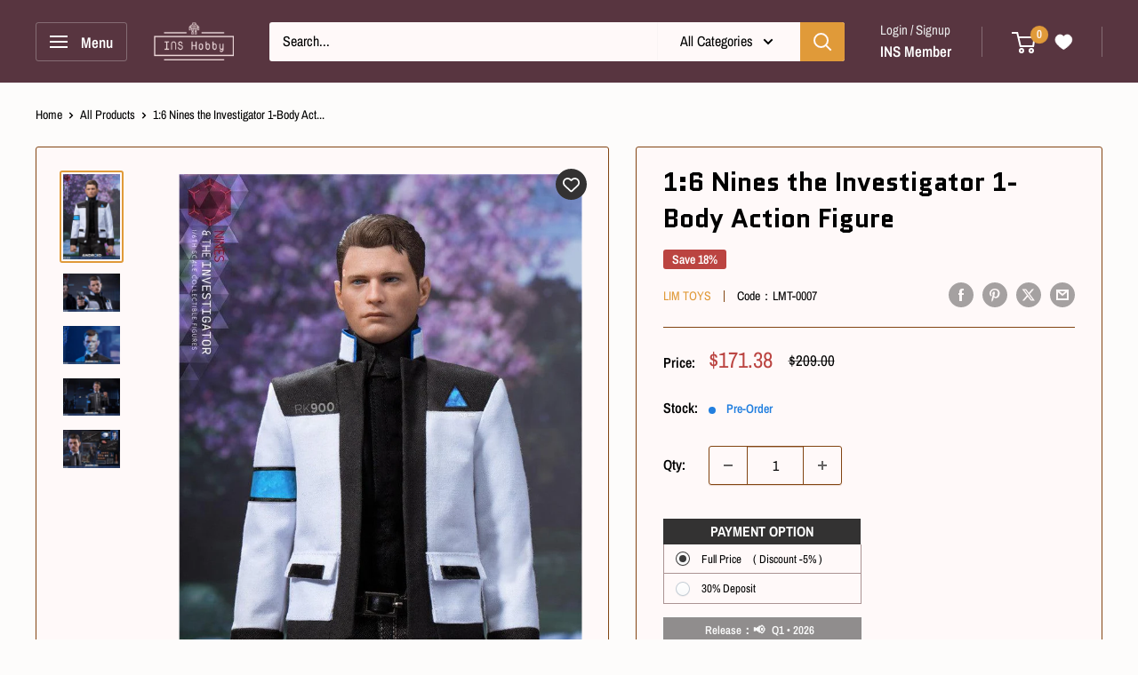

--- FILE ---
content_type: text/javascript
request_url: https://inshobby.com/cdn/shop/t/50/assets/custom.aio.min.js?v=18832884966460624481726158249
body_size: -650
content:
/*
Generated time: September 12, 2024 16:24
This file was created by the app developer. Feel free to contact the original developer with any questions. It was minified (compressed) by AVADA. AVADA do NOT own this script.
*/


--- FILE ---
content_type: text/javascript
request_url: https://inshobby.com/cdn/shop/t/50/assets/boost-sd-custom.js?v=1768674359509
body_size: 73
content:
const customize=componentRegistry=>{componentRegistry.useComponentPlugin("ProductItem",{name:"Customize product card",enabled:!0,apply:()=>({afterRender(element){try{let productData=element.getParams().props.product,productId=productData.id;productData?.split_product&&(productId=productData.variant_id);let productItems=document.querySelectorAll('[data-product-id="'+productId+'"]'),productItem=document.querySelector('[data-product-id="'+productId+'"]');productItem&&productItem.querySelector(".boost-sd__product-vendor")&&productItem.querySelector(".boost-sd__product-title")&&(productItem.querySelector(".boost-sd__product-vendor").classList.add("notranslate"),productItem.querySelector(".boost-sd__product-title").classList.add("notranslate"));for(let productItem2 of productItems){let priceEls=productItem2.querySelectorAll(".boost-sd__format-currency span");Array.from(priceEls).forEach(priceEl=>{priceEl.classList.add("transcy-money","notranslate")}),productItem2.querySelector(".boost-sd__product-image-img--main")&&productItem2.querySelector(".boost-sd__product-image-img--main").setAttribute("sizes","800px"),productItem2.querySelector(".boost-sd__product-image-img--second")&&productItem2.querySelector(".boost-sd__product-image-img--second").setAttribute("sizes","800px")}var wishlist_html=`<div class="tt-wishlist-plp-btn-main" data-pid="${productData.id}" data-handle="${productData.handle}"></div>`;$('.boost-sd__product-item[data-product-id="'+productId+'"] .tt-wishlist-plp-btn-main').remove(),$('.boost-sd__product-item[data-product-id="'+productId+'"]').append(wishlist_html)}catch(e){console.error(e)}}})}),componentRegistry.useComponentPlugin("QuickView",{name:"Modify Quickview",enabled:!0,apply:()=>({afterRender(element){let productData=element.getParams()?.props?.productData||element.getParams()?.props?.product||element.getParams()?.props?.data;if(typeof productData>"u")return;let priceEls=document.querySelectorAll('.boost-sd__quick-view[product-id="'+productData.id+'"] .boost-sd__format-currency span');Array.from(priceEls).forEach(priceEl=>{priceEl.classList.add("transcy-money","notranslate")})}})})};window.__BoostCustomization__=(window.__BoostCustomization__??[]).concat([customize]),window.__BoostCustomization__=(window.__BoostCustomization__??[]).concat([componentRegistry=>{componentRegistry.useComponentPlugin("FilterTree",{name:"Lowercase all filter option values",apply:()=>({afterRender(element){try{element.getRootElm().classList.add("notranslate"),window.wishlistButtonsInit()}catch(e){console.error(e)}}})})}]);const callBackFn={name:"Callback",enabled:!0,apply:()=>({afterRender(element){try{if(element.getRootElm()){const spanContents=element.getRootElm().querySelector(".boost-sd__product-price-content").querySelectorAll("span");Array.from(spanContents).forEach(span=>{if(span.innerHTML.indexOf("From")!==-1){const newSpan=span.innerHTML.replace("From","")+" Up";span.innerHTML=newSpan}})}}catch{}}})},customize2={ProductPrice:componentRegistry=>{componentRegistry.useComponentPlugin("ProductPrice",callBackFn)}};window.__BoostCustomization__=(window.__BoostCustomization__??[]).concat([customize2.ProductPrice]);
//# sourceMappingURL=/cdn/shop/t/50/assets/boost-sd-custom.js.map?v=1768674359509
